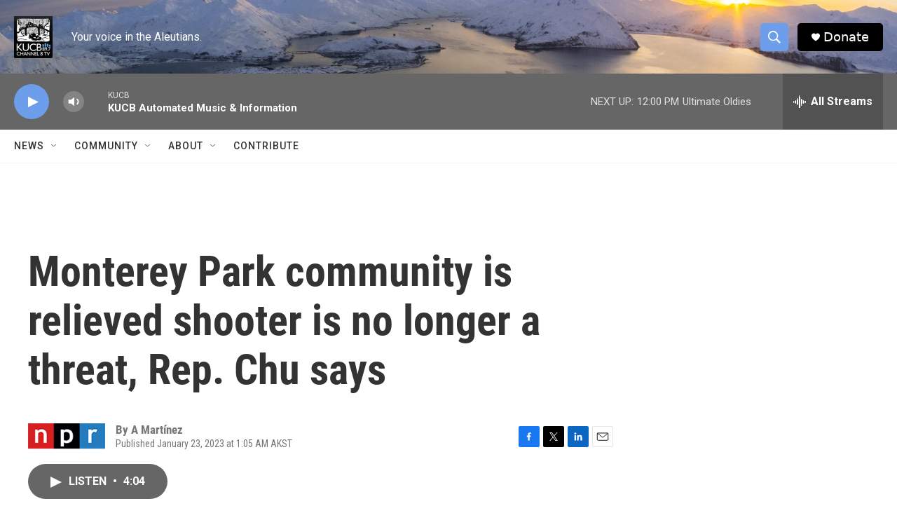

--- FILE ---
content_type: text/html; charset=utf-8
request_url: https://www.google.com/recaptcha/api2/aframe
body_size: 268
content:
<!DOCTYPE HTML><html><head><meta http-equiv="content-type" content="text/html; charset=UTF-8"></head><body><script nonce="zKKn2u04AXcp8XaQK4Pb9Q">/** Anti-fraud and anti-abuse applications only. See google.com/recaptcha */ try{var clients={'sodar':'https://pagead2.googlesyndication.com/pagead/sodar?'};window.addEventListener("message",function(a){try{if(a.source===window.parent){var b=JSON.parse(a.data);var c=clients[b['id']];if(c){var d=document.createElement('img');d.src=c+b['params']+'&rc='+(localStorage.getItem("rc::a")?sessionStorage.getItem("rc::b"):"");window.document.body.appendChild(d);sessionStorage.setItem("rc::e",parseInt(sessionStorage.getItem("rc::e")||0)+1);localStorage.setItem("rc::h",'1768749032610');}}}catch(b){}});window.parent.postMessage("_grecaptcha_ready", "*");}catch(b){}</script></body></html>